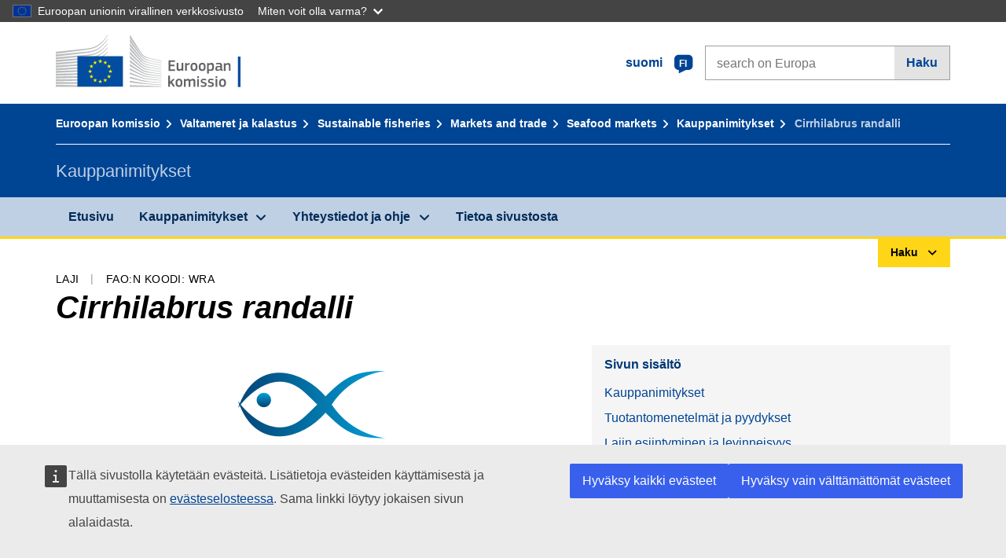

--- FILE ---
content_type: text/javascript;charset=UTF-8
request_url: https://fish-commercial-names.ec.europa.eu/fish-names/jakarta.faces.resource/scripts/maps/species-distribution-map-loader.js.xhtml
body_size: 289
content:
document.addEventListener("DOMContentLoaded",function(){document.getElementById("ecl-accordion-header-distrib-habitat").addEventListener("click",function(){if(window.maps!==undefined){maps[0].invalidateSize()}else{$wt.include(distributionMapSettings.customMapCss,"","css");$wt.render("distribution-map",{service:"map",version:"3.0",renderTo:distributionMapSettings.renderTo,custom:[distributionMapSettings.leafletWmsPlugin,distributionMapSettings.customMapScript]})}})});